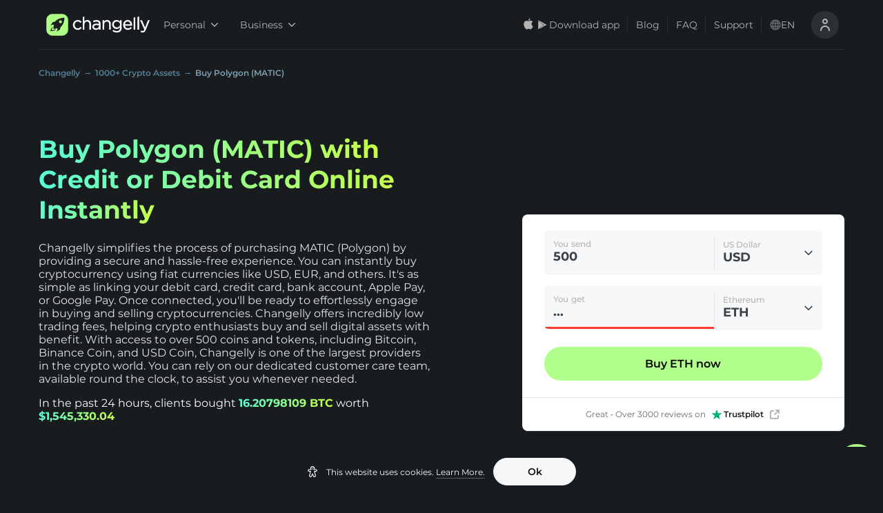

--- FILE ---
content_type: application/javascript; charset=UTF-8
request_url: https://changelly.com/_next/static/vPaU_Csyts2WZNthBISfF/_buildManifest.js
body_size: 4369
content:
self.__BUILD_MANIFEST=function(s,c,a,t,e,i,n,d,b,f,r,o,u,p,h,k,g,j,l,y,m,x,w,v,_,q,I,B,F,L,z,A,D,E,M,N,S,T,U,C,P,G,H,J,K,O,Q,R,V,W,X,Y,Z,$,ss,cs,as,ts,es,is,ns,ds,bs,fs,rs){return{__rewrites:{beforeFiles:[{source:"/:nextInternalLocale(en|en\\-gb|es|ko|de|pt|ru|fr|zh|nl|se|it|pt\\-br)/widget-app/:path*",has:[{type:"query",key:"type",value:"no-rev-share"}],destination:"/:nextInternalLocale/widget-app/no-rev-share/:path*"}],afterFiles:[],fallback:[]},"/":[e,s,a,t,i,d,b,f,r,o,k,F,L,"static/css/cc612b9a2fc0612e.css","static/chunks/pages/index-180b1c815a8bc061.js"],"/403":[T,"static/chunks/pages/403-584cd2ea81f78f1e.js"],"/404":[T,"static/chunks/pages/404-390e44ae38af4910.js"],"/_error":[T,"static/chunks/pages/_error-3c80576a396248ab.js"],"/about":[K,"static/css/0f41aff821490513.css","static/chunks/pages/about-36e8806e5900d2dd.js"],"/all-coins-buy":[z,A,"static/chunks/pages/all-coins-buy-716122da704ebfa6.js"],"/all-coins-exchange":[z,A,"static/chunks/pages/all-coins-exchange-93c4977a86319100.js"],"/aml-kyc":[c,O,Q,"static/chunks/pages/aml-kyc-da397498cd73a038.js"],"/api-for-partners":[c,g,y,U,"static/css/b69671b1d5a8d82f.css","static/chunks/pages/api-for-partners-93271abd4c5995a1.js"],"/api-for-partners/exchange-api":[c,g,y,U,"static/css/7c1abeee60e7d604.css","static/chunks/pages/api-for-partners/exchange-api-6c5f1f9261e25d13.js"],"/api-for-partners/fiat-api":[c,y,"static/css/88ec423c8ed6dbc6.css","static/chunks/pages/api-for-partners/fiat-api-393e546fb7e94b76.js"],"/api-keys-request":["static/css/5017571b9dd88cff.css","static/chunks/pages/api-keys-request-be3b0e71d6652097.js"],"/auth":[C,s,a,"static/chunks/5071-a9e5929d997cca3c.js","static/css/e238ce73aefa78fc.css","static/css/33aef96f826b6f2a.css","static/chunks/pages/auth-2291044046b32fa4.js"],"/borrow":["static/css/f6022fb4fed878cd.css","static/chunks/pages/borrow-1a759e219d9ac841.js"],"/business/dex-aggregator":[c,g,y,U,"static/css/faa73676856c222b.css","static/chunks/pages/business/dex-aggregator-415bcdde592ef24b.js"],"/business/earn":[y,"static/css/4dba6c211df4af8a.css","static/chunks/pages/business/earn-ac0ab1d270853dab.js"],"/business/listings":[c,y,"static/css/e9219ba7357a1c10.css","static/chunks/pages/business/listings-faad66f21fac36ef.js"],"/buy":[c,e,u,g,s,a,t,i,n,p,h,j,m,w,v,_,D,R,V,"static/css/a2162a47a3eacaf2.css","static/chunks/pages/buy-13a3f7885fec36f4.js"],"/buy/transaction/[id]":[a,j,m,_,D,W,X,"static/css/05b7911868546eff.css","static/chunks/pages/buy/transaction/[id]-9d3df05f0ab9246d.js"],"/buy/[crypto]":[c,e,u,s,a,t,i,d,b,f,r,o,p,k,h,x,q,I,E,M,"static/chunks/pages/buy/[crypto]-d65cacd23e6b3ef8.js"],"/buy/[crypto]/[country]":[c,e,u,s,a,t,i,d,b,f,r,o,p,k,h,x,q,I,E,M,"static/chunks/pages/buy/[crypto]/[country]-f89c03bbe3733653.js"],"/buy-countries/[coin]":[z,A,"static/chunks/pages/buy-countries/[coin]-fe6592d2428ff2b0.js"],"/buy-crypto":[e,s,a,t,i,d,b,f,r,o,k,F,L,"static/css/97a47617ae06140c.css","static/chunks/pages/buy-crypto-fbf50346cfd6f5da.js"],"/competent-authorities":["static/css/09cabd6f28a1d641.css","static/chunks/pages/competent-authorities-571480ed6b60065d.js"],"/crashcourse":[s,"static/css/082678184184d057.css","static/chunks/pages/crashcourse-57a0d908b523cb9e.js"],"/decentralized-exchange":[e,Y,s,t,i,F,L,Z,"static/css/a708a8080dbaf43a.css","static/chunks/pages/decentralized-exchange-aa252568dadeeae2.js"],"/deleted-user":["static/css/d842fb5abeb25a9d.css","static/chunks/pages/deleted-user-6878705872be9b93.js"],"/developers":["static/chunks/3787-630b282a485224e8.js","static/css/d98022a4ccb26e2e.css","static/chunks/pages/developers-69f43ac9fd5b198f.js"],"/direct-buy":[g,"static/chunks/3283-9802108f84486d67.js",s,a,n,d,b,j,m,w,v,_,D,R,"static/css/eab29a78ff23cddc.css","static/chunks/pages/direct-buy-597d904cc61ed7ba.js"],"/direct-buy/transaction/[id]":[c,u,a,h,j,m,_,D,W,X,"static/css/454222d34cb09080.css","static/chunks/pages/direct-buy/transaction/[id]-abfbcb386aab5c6d.js"],"/earn/payouts":[s,a,n,l,P,G,"static/css/099723aa34633142.css","static/chunks/3351-cea9b636482bf956.js","static/css/aab167684f3aaa1a.css","static/chunks/pages/earn/payouts-7e319ccafddf1021.js"],"/earn/statistics":[n,l,P,G,"static/css/7beebaa31d834b4c.css","static/chunks/pages/earn/statistics-e8abab5a37e634f3.js"],"/earn/tools":[s,n,l,P,G,"static/css/6bb5c79d6e1b8280.css","static/chunks/pages/earn/tools-59d073c641dda5c6.js"],"/earn/tools/affiliate-link":[c,s,a,l,N,S,"static/css/35526cf253146445.css","static/chunks/pages/earn/tools/affiliate-link-602e1715f9e8d194.js"],"/earn/tools/button":[c,s,a,n,l,N,S,H,J,"static/chunks/pages/earn/tools/button-90cc1000c0e98d42.js"],"/earn/tools/fiat-on-ramp":[c,s,a,n,l,N,S,H,J,"static/chunks/pages/earn/tools/fiat-on-ramp-57874a6a0ca3325f.js"],"/earn/tools/widget":[c,s,a,n,l,N,S,H,J,"static/chunks/pages/earn/tools/widget-6291041db914d6e9.js"],"/earn-terms-of-use":[c,"static/css/2a56f6f4655a3a57.css","static/chunks/pages/earn-terms-of-use-ddab6e2e6acd42e3.js"],"/exchange/[from]":[c,e,u,s,a,t,i,d,b,f,r,o,p,k,h,x,q,I,E,M,"static/chunks/pages/exchange/[from]-32676b7139c25102.js"],"/exchange/[from]/[to]":[c,e,u,s,a,t,i,d,b,f,r,o,p,k,h,x,q,I,E,M,"static/chunks/pages/exchange/[from]/[to]-8d0ebd5abc0efdf0.js"],"/exchange/[from]/[to]/[amount]":["static/chunks/pages/exchange/[from]/[to]/[amount]-9c2623f1b73f9445.js"],"/exchange-pairs/[coin]":[z,A,"static/chunks/pages/exchange-pairs/[coin]-1082be81762621b9.js"],"/faq-old":[$,ss,"static/chunks/pages/faq-old-e2e01e200befc2c7.js"],"/history":[s,a,cs,as,"static/css/519d7cfe46742079.css","static/chunks/pages/history-2f2f421960e2e369.js"],"/how-it-works":["static/css/160dc37ced9dc278.css","static/chunks/pages/how-it-works-0b827bf23bd34cfb.js"],"/mailinglists":[s,"static/css/ebf62526d6ada37a.css","static/chunks/pages/mailinglists-b1bb69c1d325d4cd.js"],"/mobile-only/aml-kyc":[c,O,Q,"static/chunks/pages/mobile-only/aml-kyc-43b39fdef4f4bdff.js"],"/mobile-only/faq":[$,ss,"static/chunks/pages/mobile-only/faq-01ad39e89317f2dc.js"],"/mobile-only/privacy-policy":[c,ts,es,"static/chunks/pages/mobile-only/privacy-policy-fb583b9c62298f76.js"],"/mobile-only/terms-of-use":[is,ns,"static/chunks/pages/mobile-only/terms-of-use-01b404ad1bc3755c.js"],"/mobileapp":["static/css/729f33e3af274cf6.css","static/chunks/pages/mobileapp-64b2a0a2df05f1f8.js"],"/pagespeed-lab":["static/chunks/pages/pagespeed-lab-d5797a1c94e4c757.js"],"/partners":[K,"static/css/dab1ee6cd87f432e.css","static/chunks/pages/partners-e880d213cefd550d.js"],"/press":["static/css/639ffb199d998d98.css","static/chunks/pages/press-c620fec300db8e2f.js"],"/price/[ticker]":[c,e,u,s,a,t,i,d,b,f,r,o,p,k,h,x,q,I,"static/css/bafdfee3b16b417a.css","static/chunks/pages/price/[ticker]-56371b80f1062758.js"],"/privacy-policy":[c,ts,es,"static/chunks/pages/privacy-policy-248a6914aa879046.js"],"/processing":[c,e,g,C,B,s,a,t,i,n,d,b,f,r,o,k,j,m,w,v,_,ds,V,"static/css/ea18c7148df1ae95.css","static/chunks/pages/processing-0d127e57d3cef604.js"],"/processing-dex":[c,Y,"static/chunks/7294-d43c5205a2e1b5ab.js",s,a,t,n,f,p,j,Z,bs,"static/css/89cfc9bb68ed23a5.css","static/chunks/pages/processing-dex-1f375101aa44f4d0.js"],"/profile":[B,s,a,"static/css/7e0b8f9ae60a716c.css","static/chunks/pages/profile-fc0ee4e8215d7998.js"],"/recover":[s,"static/css/311e6d373119624b.css","static/chunks/pages/recover-08f6fddb078798d7.js"],"/reviews":["static/css/822330d41244252b.css","static/chunks/pages/reviews-97359c08b790bef5.js"],"/sell":["static/css/a9b426bf22c83d23.css","static/chunks/pages/sell-24dfcb804ea386df.js"],"/sell-crypto":[e,s,t,i,F,L,"static/css/c962e7cd1c58aa12.css","static/chunks/pages/sell-crypto-1b8839188b527aa8.js"],"/subscription-page":[s,"static/css/50f83d791ae5b699.css","static/chunks/pages/subscription-page-17eea641b20b1ba0.js"],"/supported-currencies":[c,s,x,as,"static/css/8f01b4f5b1eb888d.css","static/chunks/pages/supported-currencies-d651c2a5095c3644.js"],"/terms-of-use":[is,ns,"static/chunks/pages/terms-of-use-e851b08da604b39a.js"],"/test-widget":["static/chunks/pages/test-widget-bd698c5121247bd4.js"],"/track/[id]":[c,u,C,B,s,a,n,p,h,j,m,ds,cs,"static/css/71a245ea967bff99.css","static/chunks/pages/track/[id]-ddf4ec2b2e23d76f.js"],"/trade-crypto":[s,"static/css/95edc04ea2c36e50.css","static/chunks/pages/trade-crypto-2d48f179ecf1ee54.js"],"/transaction-dex/[hash]":[c,u,t,p,h,j,bs,"static/css/335384ef716eb669.css","static/chunks/pages/transaction-dex/[hash]-e490a60558c319b6.js"],"/widget-app":[c,e,g,B,s,a,t,i,n,d,b,f,r,o,w,v,fs,rs,"static/chunks/pages/widget-app-e912d62992567f3e.js"],"/widget-app/no-rev-share":[c,e,g,B,s,a,t,i,n,d,b,f,r,o,w,v,fs,rs,"static/chunks/pages/widget-app/no-rev-share-26c5037ca306dd08.js"],sortedPages:["/","/403","/404","/_app","/_error","/about","/all-coins-buy","/all-coins-exchange","/aml-kyc","/api-for-partners","/api-for-partners/exchange-api","/api-for-partners/fiat-api","/api-keys-request","/auth","/borrow","/business/dex-aggregator","/business/earn","/business/listings","/buy","/buy/transaction/[id]","/buy/[crypto]","/buy/[crypto]/[country]","/buy-countries/[coin]","/buy-crypto","/competent-authorities","/crashcourse","/decentralized-exchange","/deleted-user","/developers","/direct-buy","/direct-buy/transaction/[id]","/earn/payouts","/earn/statistics","/earn/tools","/earn/tools/affiliate-link","/earn/tools/button","/earn/tools/fiat-on-ramp","/earn/tools/widget","/earn-terms-of-use","/exchange/[from]","/exchange/[from]/[to]","/exchange/[from]/[to]/[amount]","/exchange-pairs/[coin]","/faq-old","/history","/how-it-works","/mailinglists","/mobile-only/aml-kyc","/mobile-only/faq","/mobile-only/privacy-policy","/mobile-only/terms-of-use","/mobileapp","/pagespeed-lab","/partners","/press","/price/[ticker]","/privacy-policy","/processing","/processing-dex","/profile","/recover","/reviews","/sell","/sell-crypto","/subscription-page","/supported-currencies","/terms-of-use","/test-widget","/track/[id]","/trade-crypto","/transaction-dex/[hash]","/widget-app","/widget-app/no-rev-share"]}}("static/chunks/9661-821ad3623e65cb26.js","static/chunks/7837-131d8a80d1d77282.js","static/chunks/8743-8a53a99b2629c09e.js","static/chunks/3468-8766124b66d22158.js","static/chunks/1041-97e3f435774a2b71.js","static/chunks/5424-28d8b0d444fd79c5.js","static/chunks/6411-3ebfa7ae77d43f9e.js","static/css/63b38b0299bce77e.css","static/chunks/37-efc7af07580d1b20.js","static/chunks/9779-204b834795b6ee9b.js","static/css/7eba2c104cb7555b.css","static/chunks/1104-c70d7513e3f89e61.js","static/chunks/6066-2c477f5650205846.js","static/chunks/5121-9ffbde06212ffea3.js","static/chunks/4238-3d1503a278bffb4d.js","static/chunks/3767-07911a355f7be16d.js","static/chunks/5675-0228bbc2abd5aa29.js","static/chunks/5348-b23fed252b6bffd4.js","static/chunks/3089-d5761e8daf7ff248.js","static/chunks/5721-68bb8624f1b3b6e8.js","static/css/468c14a46347f37a.css","static/chunks/2590-fcc348f30e59bb74.js","static/css/0bd893cadce3d478.css","static/chunks/2509-bbdb58703016a9ae.js","static/chunks/7432-1fdabd62244606fc.js","static/css/34a53fda7eedfc2c.css","static/chunks/394-82e5b818e684d565.js","static/chunks/6876-a31936b62292a029.js","static/css/cf3eeda7cab93f33.css","static/chunks/9665-77ebbf37d36cbb0e.js","static/chunks/9564-24cb6add2d5d5954.js","static/css/033066fbfae90b46.css","static/chunks/8601-3a276a84022de1a3.js","static/chunks/5052-5d11acf1fb699317.js","static/css/e6ab7d41cee8355b.css","static/css/e94632ea8cc54fd8.css","static/chunks/3573-4c9227f715281f21.js","static/css/0df6b741079fb459.css","static/chunks/7125-aa09674c6c6cb0d7.js","static/chunks/5656-b1f6265504bfa3a3.js","static/css/0c29504abdd3024f.css","static/chunks/9369-0eee75c6555cce65.js","static/chunks/6586-84ad0c6ecd0a7b02.js","static/css/87927538c5d8d955.css","static/chunks/5587-fd902d8e39cf497c.js","static/chunks/2666-fa6f4f02797c60c8.js","static/css/18a502407f32c611.css","static/chunks/3482-a4adebd7ea0461ca.js","static/chunks/998-d34e009371fffce5.js","static/css/1aef4276d78eb3e3.css","static/chunks/2699-a5e0610cecac8a5d.js","static/chunks/1859-b4912d526b46f179.js","static/chunks/1170-fa14d001e5f5459d.js","static/chunks/1541-91256bce6dfeb071.js","static/css/29fc975d41c6869f.css","static/chunks/6271-5f63ffdf819a286f.js","static/chunks/9037-239616eeaf0ca1dc.js","static/chunks/8148-a390d3cd0ae525af.js","static/css/31a4e7c5dddf9536.css","static/chunks/1264-7b9d76f9dfaf0940.js","static/css/1bb9d53eeca51c44.css","static/chunks/7383-04e8cef5b4a362c0.js","static/chunks/810-1909dceaa502b100.js","static/css/bcc1cf9e9065a17a.css","static/chunks/7091-2a532eb80bd0339c.js"),self.__BUILD_MANIFEST_CB&&self.__BUILD_MANIFEST_CB();